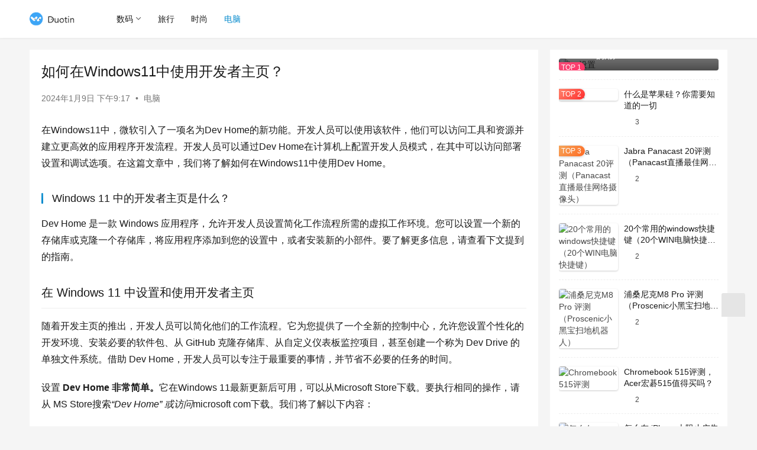

--- FILE ---
content_type: text/html; charset=UTF-8
request_url: https://www.duotin.com/en/128529.html
body_size: 13445
content:
<!DOCTYPE html>
<html lang="zh-CN">
<head>
    <meta charset="UTF-8">
    <meta http-equiv="X-UA-Compatible" content="IE=edge,chrome=1">
    <meta name="renderer" content="webkit">
    <meta name="viewport" content="width=device-width,initial-scale=1,maximum-scale=5">
    <title>如何在Windows11中使用开发者主页？ | 多听号</title>
    <meta name="keywords" content="win11">
<meta name="description" content="在Windows11中，微软引入了一项名为Dev Home的新功能。开发人员可以使用该软件，他们可以访问工具和资源并建立更高效的应用程序开发流程。开发人员可以通过Dev Home在计算机上配置开发人员模式，在其中可以访问部署设置和调试选项。在这篇文章中，我们将了解如何在Windows11中使用Dev Home。 Win…">
<meta property="og:type" content="article">
<meta property="og:url" content="https://www.duotin.com/en/128529.html">
<meta property="og:site_name" content="多听号">
<meta property="og:title" content="如何在Windows11中使用开发者主页？">
<meta property="og:description" content="在Windows11中，微软引入了一项名为Dev Home的新功能。开发人员可以使用该软件，他们可以访问工具和资源并建立更高效的应用程序开发流程。开发人员可以通过Dev Home在计算机上配置开发人员模式，在其中可以访问部署设置和调试选项。在这篇文章中，我们将了解如何在Windows11中使用Dev Home。 Win…">
<link rel="canonical" href="https://www.duotin.com/en/128529.html">
<meta name="applicable-device" content="pc,mobile">
<meta http-equiv="Cache-Control" content="no-transform">
<link rel="shortcut icon" href="https://www.duotin.com/wp-content/uploads/2022/09/2022090102432462.ico">
<link rel='stylesheet' id='stylesheet-css' href='//www.duotin.com/wp-content/uploads/wpcom/style.6.16.5.1692284565.css?ver=6.16.5' type='text/css' media='all' />
<link rel='stylesheet' id='font-awesome-css' href='https://www.duotin.com/wp-content/themes/justnews/themer/assets/css/font-awesome.css?ver=6.16.5' type='text/css' media='all' />
<link rel='stylesheet' id='wp-block-library-css' href='https://www.duotin.com/wp-includes/css/dist/block-library/style.min.css?ver=6.5.2' type='text/css' media='all' />
<style id='classic-theme-styles-inline-css' type='text/css'>
/*! This file is auto-generated */
.wp-block-button__link{color:#fff;background-color:#32373c;border-radius:9999px;box-shadow:none;text-decoration:none;padding:calc(.667em + 2px) calc(1.333em + 2px);font-size:1.125em}.wp-block-file__button{background:#32373c;color:#fff;text-decoration:none}
</style>
<style id='global-styles-inline-css' type='text/css'>
body{--wp--preset--color--black: #000000;--wp--preset--color--cyan-bluish-gray: #abb8c3;--wp--preset--color--white: #ffffff;--wp--preset--color--pale-pink: #f78da7;--wp--preset--color--vivid-red: #cf2e2e;--wp--preset--color--luminous-vivid-orange: #ff6900;--wp--preset--color--luminous-vivid-amber: #fcb900;--wp--preset--color--light-green-cyan: #7bdcb5;--wp--preset--color--vivid-green-cyan: #00d084;--wp--preset--color--pale-cyan-blue: #8ed1fc;--wp--preset--color--vivid-cyan-blue: #0693e3;--wp--preset--color--vivid-purple: #9b51e0;--wp--preset--gradient--vivid-cyan-blue-to-vivid-purple: linear-gradient(135deg,rgba(6,147,227,1) 0%,rgb(155,81,224) 100%);--wp--preset--gradient--light-green-cyan-to-vivid-green-cyan: linear-gradient(135deg,rgb(122,220,180) 0%,rgb(0,208,130) 100%);--wp--preset--gradient--luminous-vivid-amber-to-luminous-vivid-orange: linear-gradient(135deg,rgba(252,185,0,1) 0%,rgba(255,105,0,1) 100%);--wp--preset--gradient--luminous-vivid-orange-to-vivid-red: linear-gradient(135deg,rgba(255,105,0,1) 0%,rgb(207,46,46) 100%);--wp--preset--gradient--very-light-gray-to-cyan-bluish-gray: linear-gradient(135deg,rgb(238,238,238) 0%,rgb(169,184,195) 100%);--wp--preset--gradient--cool-to-warm-spectrum: linear-gradient(135deg,rgb(74,234,220) 0%,rgb(151,120,209) 20%,rgb(207,42,186) 40%,rgb(238,44,130) 60%,rgb(251,105,98) 80%,rgb(254,248,76) 100%);--wp--preset--gradient--blush-light-purple: linear-gradient(135deg,rgb(255,206,236) 0%,rgb(152,150,240) 100%);--wp--preset--gradient--blush-bordeaux: linear-gradient(135deg,rgb(254,205,165) 0%,rgb(254,45,45) 50%,rgb(107,0,62) 100%);--wp--preset--gradient--luminous-dusk: linear-gradient(135deg,rgb(255,203,112) 0%,rgb(199,81,192) 50%,rgb(65,88,208) 100%);--wp--preset--gradient--pale-ocean: linear-gradient(135deg,rgb(255,245,203) 0%,rgb(182,227,212) 50%,rgb(51,167,181) 100%);--wp--preset--gradient--electric-grass: linear-gradient(135deg,rgb(202,248,128) 0%,rgb(113,206,126) 100%);--wp--preset--gradient--midnight: linear-gradient(135deg,rgb(2,3,129) 0%,rgb(40,116,252) 100%);--wp--preset--font-size--small: 13px;--wp--preset--font-size--medium: 20px;--wp--preset--font-size--large: 36px;--wp--preset--font-size--x-large: 42px;--wp--preset--spacing--20: 0.44rem;--wp--preset--spacing--30: 0.67rem;--wp--preset--spacing--40: 1rem;--wp--preset--spacing--50: 1.5rem;--wp--preset--spacing--60: 2.25rem;--wp--preset--spacing--70: 3.38rem;--wp--preset--spacing--80: 5.06rem;--wp--preset--shadow--natural: 6px 6px 9px rgba(0, 0, 0, 0.2);--wp--preset--shadow--deep: 12px 12px 50px rgba(0, 0, 0, 0.4);--wp--preset--shadow--sharp: 6px 6px 0px rgba(0, 0, 0, 0.2);--wp--preset--shadow--outlined: 6px 6px 0px -3px rgba(255, 255, 255, 1), 6px 6px rgba(0, 0, 0, 1);--wp--preset--shadow--crisp: 6px 6px 0px rgba(0, 0, 0, 1);}:where(.is-layout-flex){gap: 0.5em;}:where(.is-layout-grid){gap: 0.5em;}body .is-layout-flow > .alignleft{float: left;margin-inline-start: 0;margin-inline-end: 2em;}body .is-layout-flow > .alignright{float: right;margin-inline-start: 2em;margin-inline-end: 0;}body .is-layout-flow > .aligncenter{margin-left: auto !important;margin-right: auto !important;}body .is-layout-constrained > .alignleft{float: left;margin-inline-start: 0;margin-inline-end: 2em;}body .is-layout-constrained > .alignright{float: right;margin-inline-start: 2em;margin-inline-end: 0;}body .is-layout-constrained > .aligncenter{margin-left: auto !important;margin-right: auto !important;}body .is-layout-constrained > :where(:not(.alignleft):not(.alignright):not(.alignfull)){max-width: var(--wp--style--global--content-size);margin-left: auto !important;margin-right: auto !important;}body .is-layout-constrained > .alignwide{max-width: var(--wp--style--global--wide-size);}body .is-layout-flex{display: flex;}body .is-layout-flex{flex-wrap: wrap;align-items: center;}body .is-layout-flex > *{margin: 0;}body .is-layout-grid{display: grid;}body .is-layout-grid > *{margin: 0;}:where(.wp-block-columns.is-layout-flex){gap: 2em;}:where(.wp-block-columns.is-layout-grid){gap: 2em;}:where(.wp-block-post-template.is-layout-flex){gap: 1.25em;}:where(.wp-block-post-template.is-layout-grid){gap: 1.25em;}.has-black-color{color: var(--wp--preset--color--black) !important;}.has-cyan-bluish-gray-color{color: var(--wp--preset--color--cyan-bluish-gray) !important;}.has-white-color{color: var(--wp--preset--color--white) !important;}.has-pale-pink-color{color: var(--wp--preset--color--pale-pink) !important;}.has-vivid-red-color{color: var(--wp--preset--color--vivid-red) !important;}.has-luminous-vivid-orange-color{color: var(--wp--preset--color--luminous-vivid-orange) !important;}.has-luminous-vivid-amber-color{color: var(--wp--preset--color--luminous-vivid-amber) !important;}.has-light-green-cyan-color{color: var(--wp--preset--color--light-green-cyan) !important;}.has-vivid-green-cyan-color{color: var(--wp--preset--color--vivid-green-cyan) !important;}.has-pale-cyan-blue-color{color: var(--wp--preset--color--pale-cyan-blue) !important;}.has-vivid-cyan-blue-color{color: var(--wp--preset--color--vivid-cyan-blue) !important;}.has-vivid-purple-color{color: var(--wp--preset--color--vivid-purple) !important;}.has-black-background-color{background-color: var(--wp--preset--color--black) !important;}.has-cyan-bluish-gray-background-color{background-color: var(--wp--preset--color--cyan-bluish-gray) !important;}.has-white-background-color{background-color: var(--wp--preset--color--white) !important;}.has-pale-pink-background-color{background-color: var(--wp--preset--color--pale-pink) !important;}.has-vivid-red-background-color{background-color: var(--wp--preset--color--vivid-red) !important;}.has-luminous-vivid-orange-background-color{background-color: var(--wp--preset--color--luminous-vivid-orange) !important;}.has-luminous-vivid-amber-background-color{background-color: var(--wp--preset--color--luminous-vivid-amber) !important;}.has-light-green-cyan-background-color{background-color: var(--wp--preset--color--light-green-cyan) !important;}.has-vivid-green-cyan-background-color{background-color: var(--wp--preset--color--vivid-green-cyan) !important;}.has-pale-cyan-blue-background-color{background-color: var(--wp--preset--color--pale-cyan-blue) !important;}.has-vivid-cyan-blue-background-color{background-color: var(--wp--preset--color--vivid-cyan-blue) !important;}.has-vivid-purple-background-color{background-color: var(--wp--preset--color--vivid-purple) !important;}.has-black-border-color{border-color: var(--wp--preset--color--black) !important;}.has-cyan-bluish-gray-border-color{border-color: var(--wp--preset--color--cyan-bluish-gray) !important;}.has-white-border-color{border-color: var(--wp--preset--color--white) !important;}.has-pale-pink-border-color{border-color: var(--wp--preset--color--pale-pink) !important;}.has-vivid-red-border-color{border-color: var(--wp--preset--color--vivid-red) !important;}.has-luminous-vivid-orange-border-color{border-color: var(--wp--preset--color--luminous-vivid-orange) !important;}.has-luminous-vivid-amber-border-color{border-color: var(--wp--preset--color--luminous-vivid-amber) !important;}.has-light-green-cyan-border-color{border-color: var(--wp--preset--color--light-green-cyan) !important;}.has-vivid-green-cyan-border-color{border-color: var(--wp--preset--color--vivid-green-cyan) !important;}.has-pale-cyan-blue-border-color{border-color: var(--wp--preset--color--pale-cyan-blue) !important;}.has-vivid-cyan-blue-border-color{border-color: var(--wp--preset--color--vivid-cyan-blue) !important;}.has-vivid-purple-border-color{border-color: var(--wp--preset--color--vivid-purple) !important;}.has-vivid-cyan-blue-to-vivid-purple-gradient-background{background: var(--wp--preset--gradient--vivid-cyan-blue-to-vivid-purple) !important;}.has-light-green-cyan-to-vivid-green-cyan-gradient-background{background: var(--wp--preset--gradient--light-green-cyan-to-vivid-green-cyan) !important;}.has-luminous-vivid-amber-to-luminous-vivid-orange-gradient-background{background: var(--wp--preset--gradient--luminous-vivid-amber-to-luminous-vivid-orange) !important;}.has-luminous-vivid-orange-to-vivid-red-gradient-background{background: var(--wp--preset--gradient--luminous-vivid-orange-to-vivid-red) !important;}.has-very-light-gray-to-cyan-bluish-gray-gradient-background{background: var(--wp--preset--gradient--very-light-gray-to-cyan-bluish-gray) !important;}.has-cool-to-warm-spectrum-gradient-background{background: var(--wp--preset--gradient--cool-to-warm-spectrum) !important;}.has-blush-light-purple-gradient-background{background: var(--wp--preset--gradient--blush-light-purple) !important;}.has-blush-bordeaux-gradient-background{background: var(--wp--preset--gradient--blush-bordeaux) !important;}.has-luminous-dusk-gradient-background{background: var(--wp--preset--gradient--luminous-dusk) !important;}.has-pale-ocean-gradient-background{background: var(--wp--preset--gradient--pale-ocean) !important;}.has-electric-grass-gradient-background{background: var(--wp--preset--gradient--electric-grass) !important;}.has-midnight-gradient-background{background: var(--wp--preset--gradient--midnight) !important;}.has-small-font-size{font-size: var(--wp--preset--font-size--small) !important;}.has-medium-font-size{font-size: var(--wp--preset--font-size--medium) !important;}.has-large-font-size{font-size: var(--wp--preset--font-size--large) !important;}.has-x-large-font-size{font-size: var(--wp--preset--font-size--x-large) !important;}
.wp-block-navigation a:where(:not(.wp-element-button)){color: inherit;}
:where(.wp-block-post-template.is-layout-flex){gap: 1.25em;}:where(.wp-block-post-template.is-layout-grid){gap: 1.25em;}
:where(.wp-block-columns.is-layout-flex){gap: 2em;}:where(.wp-block-columns.is-layout-grid){gap: 2em;}
.wp-block-pullquote{font-size: 1.5em;line-height: 1.6;}
</style>
<link rel='stylesheet' id='tablepress-default-css' href='https://www.duotin.com/wp-content/plugins/tablepress/css/build/default.css?ver=2.2.5' type='text/css' media='all' />
<script type="text/javascript" src="https://www.duotin.com/wp-includes/js/jquery/jquery.min.js?ver=3.7.1" id="jquery-core-js"></script>
<script type="text/javascript" src="https://www.duotin.com/wp-includes/js/jquery/jquery-migrate.min.js?ver=3.4.1" id="jquery-migrate-js"></script>
<link rel="EditURI" type="application/rsd+xml" title="RSD" href="https://www.duotin.com/xmlrpc.php?rsd" />
<link rel="icon" href="https://www.duotin.com/wp-content/uploads/2022/09/2022090102432462.ico" sizes="32x32" />
<link rel="icon" href="https://www.duotin.com/wp-content/uploads/2022/09/2022090102432462.ico" sizes="192x192" />
<link rel="apple-touch-icon" href="https://www.duotin.com/wp-content/uploads/2022/09/2022090102432462.ico" />
<meta name="msapplication-TileImage" content="https://www.duotin.com/wp-content/uploads/2022/09/2022090102432462.ico" />
    <!--[if lte IE 11]><script src="https://www.duotin.com/wp-content/themes/justnews/js/update.js"></script><![endif]-->
</head>
<body class="post-template-default single single-post postid-128529 single-format-standard lang-cn el-boxed header-fixed">
<header class="header">
    <div class="container">
        <div class="navbar-header">
            <button type="button" class="navbar-toggle collapsed" data-toggle="collapse" data-target=".navbar-collapse" aria-label="menu">
                <span class="icon-bar icon-bar-1"></span>
                <span class="icon-bar icon-bar-2"></span>
                <span class="icon-bar icon-bar-3"></span>
            </button>
                        <div class="logo">
                <a href="https://www.duotin.com/" rel="home">
                    <img src="https://www.duotin.com/wp-content/uploads/2022/09/2022090102260785.png" alt="多听号">
                </a>
            </div>
        </div>
        <div class="collapse navbar-collapse">
            <nav class="primary-menu"><ul id="menu-y" class="nav navbar-nav wpcom-adv-menu"><li class="menu-item dropdown"><a href="https://www.duotin.com/digital" class="dropdown-toggle">数码</a>
<ul class="dropdown-menu menu-item-wrap menu-item-col-3">
	<li class="menu-item"><a href="https://www.duotin.com/android">安卓</a></li>
	<li class="menu-item"><a href="https://www.duotin.com/ios">苹果</a></li>
	<li class="menu-item"><a href="https://www.duotin.com/tag/iphone14">iPhone 14</a></li>
</ul>
</li>
<li class="menu-item"><a href="https://www.duotin.com/world">旅行</a></li>
<li class="menu-item"><a href="https://www.duotin.com/fashion">时尚</a></li>
<li class="menu-item current-post-ancestor current-post-parent active"><a href="https://www.duotin.com/en">电脑</a></li>
</ul></nav>            <div class="navbar-action">
                                <div class="navbar-search-icon j-navbar-search"><i class="wpcom-icon wi"><svg aria-hidden="true"><use xlink:href="#wi-search"></use></svg></i></div>
                                            </div>
            <form class="navbar-search" action="https://www.duotin.com" method="get" role="search">
                <div class="navbar-search-inner">
                    <i class="wpcom-icon wi navbar-search-close"><svg aria-hidden="true"><use xlink:href="#wi-close"></use></svg></i>                    <input type="text" name="s" class="navbar-search-input" autocomplete="off" placeholder="输入关键词搜索..." value="">
                    <button class="navbar-search-btn" type="submit" aria-label="Search"><i class="wpcom-icon wi"><svg aria-hidden="true"><use xlink:href="#wi-search"></use></svg></i></button>
                </div>
            </form>
        </div><!-- /.navbar-collapse -->
    </div><!-- /.container -->
</header>
<div id="wrap">    <div class="wrap container">
                <main class="main">
                            <article id="post-128529" class="post-128529 post type-post status-publish format-standard hentry category-en tag-win11 entry">
                    <div class="entry-main">
                                                                        <div class="entry-head">
                            <h1 class="entry-title">如何在Windows11中使用开发者主页？</h1>
                            <div class="entry-info">
                                                                <time class="entry-date published" datetime="2024-01-09T21:17:20+08:00" pubdate>
                                    2024年1月9日 下午9:17                                </time>
                                <span class="dot">•</span>
                                <a href="https://www.duotin.com/en" rel="category tag">电脑</a>                                                            </div>
                        </div>
                        
                                                <div class="entry-content">
                            <p>在Windows11中，微软引入了一项名为Dev Home的新功能。开发人员可以使用该软件，他们可以访问工具和资源并建立更高效的应用程序开发流程。开发人员可以通过Dev Home在计算机上配置开发人员模式，在其中可以访问部署设置和调试选项。在这篇文章中，我们将了解如何在Windows11中使用Dev Home。</p>
<h3>Windows 11 中的开发者主页是什么？</h3>
<p>Dev Home 是一款 Windows 应用程序，允许开发人员设置简化工作流程所需的虚拟工作环境。您可以设置一个新的存储库或克隆一个存储库，将应用程序添加到您的设置中，或者安装新的小部件。要了解更多信息，请查看下文提到的指南。</p>
<h2>在 Windows 11 中设置和使用开发者主页</h2>
<p>随着开发主页的推出，开发人员可以简化他们的工作流程。它为您提供了一个全新的控制中心，允许您设置个性化的开发环境、安装必要的软件包、从 GitHub 克隆存储库、从自定义仪表板监控项目，甚至创建一个称为 Dev Drive 的单独文件系统。借助 Dev Home，开发人员可以专注于最重要的事情，并节省不必要的任务的时间。</p>
<p>设置<strong> Dev Home 非常简单。</strong>它在Windows 11最新更新后可用，可以从Microsoft Store下载。要执行相同的操作，请从 MS Store搜索<em>“Dev Home” 或访问</em>microsoft com下载。我们将了解以下内容：</p>
<ol>
<li>使用 Dev Home 设置新项目</li>
<li>从仪表板添加小部件</li>
<li>克隆存储库</li>
<li>安装应用程序</li>
<li>添加开发驱动器</li>
<li>配置开发主页</li>
</ol>
<p>让我们详细谈谈它们。</p>
<h4>使用 Dev Home 设置新项目</h4>
<p>开发主页允许您设置新项目。您只需转到 <em>“机器配置”</em>选项卡即可。进入那里后，您将看到两个选项，一个允许您直接从配置文件进行设置，而另一个允许您进行手动设置，称为<em>端到端设置。 </em>前者没有什么可解释的。然而，后者为您提供了极大的灵活性，允许您安装应用程序并添加启动该项目所需的工具。</p>
<h4>从仪表板添加小部件</h4>
<p>仪表板选项卡允许您根据需要添加小部件。在开发主页中，转到 <em>仪表板 </em>，然后单击 <strong>添加新小部件。 </strong>在那里，您将看到按类别分类的各种小部件 &#8211; GPU、SSH 钥匙串、内存、网络和 CPU。单击<em>“固定” </em>按钮时，小部件将添加到仪表板中，以便您可以在需要时轻松访问它们。</p>
<h4>克隆存储库</h4>
<p>在 Dev Home 的帮助下，您可以通过输入 URL 或链接您的 GitHub 帐户并使用“<em>机器配置”选项卡中的</em><em>“克隆存储库” </em>从 可用存储库中进行选择，轻松获取计算机上存储库的副本。进入 <em>计算机配置 &gt; 克隆存储库后， </em>单击<strong>+ 添加存储库。 </strong>您可以输入 URL 或浏览文件，然后单击“添加”。添加存储库后，单击“下一步”完成设置。</p>
<h4>安装应用程序</h4>
<p>您可以从 <em>“机器配置”&gt;“安装 </em>项目中所需的应用程序”来安装任何应用程序。要执行相同的操作，只需转到上述页面，然后搜索您想要安装的应用程序，然后单击<strong>添加 (+)</strong>按钮来选择它们。您可以安装有用的应用程序，例如 MSQL Server Management、Visual Studio、PowerShell、Git 等。选择所有必需的应用程序后，单击<em>“下一步”&gt;“设置”。 </em>这将为您完成这项工作。</p>
<h4>添加开发驱动器</h4>
<p>您可能会看到<strong>“添加开发驱动器” 选项（也可能不会），它只是 Windows 设置中</strong><em>“磁盘和卷” </em>部分的链接。如果看不到该选项，请导航至 <em>设置 &gt; 系统 &gt; 存储 &gt; 高级存储设置 &gt; 磁盘和卷。 </em>如果您想了解更多信息，请阅读我们为开发人员在 Windows 11 上设置开发驱动器的指南。</p>
<h4 id="settings-3">配置开发主页</h4>
<p>现在您已经了解了事情的工作原理，让我们看看配置开发主页。您可以单击“设置”按钮开始配置。到达那里后，您将看到以下选项。</p>
<ul>
<li><strong>首选项： </strong>此页面允许您将应用程序的主题更改为“浅色”、“深色”或“Windows 默认”。</li>
<li><strong>帐户： </strong>您可以通过单击“<em>添加帐户”</em>按钮从面板中创建 GitHub 帐户。</li>
<li><strong>扩展程序： </strong>如果您想查看或删除任何扩展程序，请转到此页面。</li>
<li><strong>关于： </strong>要了解应用程序的版本或源代码，请导航至关于。</li>
<li><strong>反馈： </strong> “反馈”页面允许您根据遇到的问题报告错误。</li>
</ul>
<p>Dev Home 对于开发人员来说是一个很棒的工具，因为它是满足您所有开发需求的一站式商店。我们希望您了解如何配置开发主页。</p>
<h3>如何在 Windows 11 中卸载 Dev Home？</h3>
<p>Dev Home 专为开发人员设计，他们可以使用这些功能进行应用程序开发和测试。该功能并非所有 Windows 11 用户都会使用。您可以卸载 Dev Home 以最大程度地减少系统混乱。此外，卸载无用的应用程序可以提高系统速度并释放宝贵的磁盘空间。</p>
<p>如果您尝试从<em>“设置”&gt;“应用程序”&gt;“已安装的应用程序”</em>选项卸载该应用程序，您会注意到“卸载”选项呈灰色。这意味着您无法从“设置”应用程序卸载此应用程序。这并不意味着您无法从计算机中删除此应用程序，我们将在下面提到来自 PowerShell 的替代选项。请按照下面提到的步骤执行相同的操作。</p>
<ul>
<li>按<em>Windows 键</em>打开“搜索”选项。</li>
<li>在搜索栏中键入<em>Windows PowerShell</em>，右键单击，然后在出现时选择<em>以管理员身份运行。</em></li>
<li>当出现 UAC 对话框时，单击<em>“是”</em>按钮继续。</li>
<li>Windows PowerShell 窗口出现后，将此命令粘贴到 PowerShell 提示符中，然后按 Enter 按钮。</li>
</ul>
<pre>Get-AppxPackage *Microsoft.Windows.devhome* | Remove-AppxPackage</pre>
<ul>
<li>您需要稍等一下，因为此卸载过程需要一些时间。</li>
</ul>
<p>这将为您完成这项工作。如果您再次需要 Dev Home，请从 Microsoft Store 进行操作。</p>
<h3>开发之家是免费的吗？</h3>
<p>是的，Dev Home 对 Windows 用户免费。如果您拥有最新版本的 Windows 11，则可以从 Microsoft Store 安装 Dev Home。而如果你是开发者，就必须下载并使用这个工具。</p>
<div class="entry-readmore"><div class="entry-readmore-btn"></div></div>                                                        <div class="entry-copyright">本站所有文章资讯、展示的图片素材等内容均为注册用户上传(部分报媒/平媒内容转载自网络合作媒体)，仅供学习参考。
用户通过本站上传、发布的任何内容的知识产权归属用户或原始著作权人所有。如有侵犯您的版权，请联系我们反馈本站将在三个工作日内改正。</div>                        </div>

                        <div class="entry-tag"><a href="https://www.duotin.com/tag/win11" rel="tag">win11</a></div>
                        <div class="entry-action">
                            <div class="btn-zan" data-id="128529"><i class="wpcom-icon wi"><svg aria-hidden="true"><use xlink:href="#wi-thumb-up-fill"></use></svg></i> 赞 <span class="entry-action-num">(0)</span></div>
                                                    </div>

                        <div class="entry-bar">
                            <div class="entry-bar-inner">
                                                                <div class="entry-bar-info entry-bar-info2">
                                    <div class="info-item meta">
                                                                                                                                                            </div>
                                    <div class="info-item share">
                                        <a class="meta-item mobile j-mobile-share" href="javascript:;" data-id="128529" data-qrcode="https://www.duotin.com/en/128529.html"><i class="wpcom-icon wi"><svg aria-hidden="true"><use xlink:href="#wi-share"></use></svg></i> 生成海报</a>
                                                                                    <a class="meta-item wechat" data-share="wechat" target="_blank" rel="nofollow" href="#">
                                                <i class="wpcom-icon wi"><svg aria-hidden="true"><use xlink:href="#wi-wechat"></use></svg></i>                                            </a>
                                                                                    <a class="meta-item weibo" data-share="weibo" target="_blank" rel="nofollow" href="#">
                                                <i class="wpcom-icon wi"><svg aria-hidden="true"><use xlink:href="#wi-weibo"></use></svg></i>                                            </a>
                                                                                    <a class="meta-item qq" data-share="qq" target="_blank" rel="nofollow" href="#">
                                                <i class="wpcom-icon wi"><svg aria-hidden="true"><use xlink:href="#wi-qq"></use></svg></i>                                            </a>
                                                                            </div>
                                    <div class="info-item act">
                                        <a href="javascript:;" id="j-reading"><i class="wpcom-icon wi"><svg aria-hidden="true"><use xlink:href="#wi-article"></use></svg></i></a>
                                    </div>
                                </div>
                            </div>
                        </div>
                    </div>
                                            <div class="entry-page">
                    <div class="entry-page-prev j-lazy" style="background-image: url('https://www.duotin.com/wp-content/themes/justnews/themer/assets/images/lazy.png');" data-original="https://www.duotin.com/wp-content/uploads/2024/01/2024010913150197.jpg">
                <a href="https://www.duotin.com/en/128525.html" title="无法删除或卸载Microsoft Edge中的扩展" rel="prev">
                    <span>无法删除或卸载Microsoft Edge中的扩展</span>
                </a>
                <div class="entry-page-info">
                    <span class="pull-left"><i class="wpcom-icon wi"><svg aria-hidden="true"><use xlink:href="#wi-arrow-left-double"></use></svg></i> 上一篇</span>
                    <span class="pull-right">2024年1月9日</span>
                </div>
            </div>
                            <div class="entry-page-next entry-page-nobg">
                <a href="https://www.duotin.com/en/128531.html" title="图像错误修复，D3D11.dll不适合在Windows上运行" rel="next">
                    <span>图像错误修复，D3D11.dll不适合在Windows上运行</span>
                </a>
                <div class="entry-page-info">
                    <span class="pull-right">下一篇 <i class="wpcom-icon wi"><svg aria-hidden="true"><use xlink:href="#wi-arrow-right-double"></use></svg></i></span>
                    <span class="pull-left">2024年1月9日</span>
                </div>
            </div>
            </div>
                                                                <div class="entry-related-posts">
                            <h3 class="entry-related-title">相关推荐</h3><ul class="entry-related cols-3 post-loop post-loop-default"><li class="item">
        <div class="item-img">
        <a class="item-img-inner" href="https://www.duotin.com/en/65481.html" title="个性化Windows11主题的方法，打造你的专属桌面" target="_blank" rel="bookmark">
            <img class="j-lazy" src="https://www.duotin.com/wp-content/themes/justnews/themer/assets/images/lazy.png" data-original="https://www.duotin.com/wp-content/uploads/2023/03/2023052808131896-480x300.jpg" width="480" height="300" alt="个性化Windows11主题的方法，打造你的专属桌面">        </a>
                <a class="item-category" href="https://www.duotin.com/en" target="_blank">电脑</a>
            </div>
        <div class="item-content">
                <h3 class="item-title">
            <a href="https://www.duotin.com/en/65481.html" target="_blank" rel="bookmark">
                                 个性化Windows11主题的方法，打造你的专属桌面            </a>
        </h3>
        <div class="item-excerpt">
            <p>主题是个性化 Windows 11 桌面和锁定屏幕的好方法。Microsoft Store上有许多可用的主题，你可以下载并安装到你的计算机上。无论桌面背景多么美丽或迷人，您最终总会…</p>
        </div>
        <div class="item-meta">
                                    <span class="item-meta-li date">2023年5月28日</span>
            <div class="item-meta-right">
                            </div>
        </div>
    </div>
</li>
<li class="item">
        <div class="item-img">
        <a class="item-img-inner" href="https://www.duotin.com/en/26445.html" title="Windows与ChromeOS区别那个系统更好用？" target="_blank" rel="bookmark">
            <img width="480" height="300" src="https://www.duotin.com/wp-content/themes/justnews/themer/assets/images/lazy.png" class="attachment-default size-default wp-post-image j-lazy" alt="Windows与ChromeOS区别那个系统更好用？" decoding="async" fetchpriority="high" data-original="https://www.duotin.com/wp-content/uploads/2022/09/2022092603161262-480x300.jpg" />        </a>
                <a class="item-category" href="https://www.duotin.com/en" target="_blank">电脑</a>
            </div>
        <div class="item-content">
                <h3 class="item-title">
            <a href="https://www.duotin.com/en/26445.html" target="_blank" rel="bookmark">
                                 Windows与ChromeOS区别那个系统更好用？            </a>
        </h3>
        <div class="item-excerpt">
            <p>ChromeOS，前称Chrome OS，是由Google设计基于Linux内核的操作系统，并使用Google Chrome浏览器作为其主要用户界面。因此，Chrome OS主要支…</p>
        </div>
        <div class="item-meta">
                                    <span class="item-meta-li date">2022年9月26日</span>
            <div class="item-meta-right">
                            </div>
        </div>
    </div>
</li>
<li class="item">
        <div class="item-img">
        <a class="item-img-inner" href="https://www.duotin.com/en/50648.html" title="如何在Windows11/10中查看打印历史记录" target="_blank" rel="bookmark">
            <img class="j-lazy" src="https://www.duotin.com/wp-content/themes/justnews/themer/assets/images/lazy.png" data-original="https://www.duotin.com/wp-content/uploads/2022/12/2022122315052928-480x300.jpg" width="480" height="300" alt="如何在Windows11/10中查看打印历史记录">        </a>
                <a class="item-category" href="https://www.duotin.com/en" target="_blank">电脑</a>
            </div>
        <div class="item-content">
                <h3 class="item-title">
            <a href="https://www.duotin.com/en/50648.html" target="_blank" rel="bookmark">
                                 如何在Windows11/10中查看打印历史记录            </a>
        </h3>
        <div class="item-excerpt">
            <p>这篇文章解释了如何在 Windows 11 中检查打印历史记录。当您使用 Windows 11/10 笔记本电脑或 PC 打印文档时，默认情况下它不会跟踪它。但是，如果需要，您可以…</p>
        </div>
        <div class="item-meta">
                                    <span class="item-meta-li date">2023年2月25日</span>
            <div class="item-meta-right">
                            </div>
        </div>
    </div>
</li>
<li class="item">
        <div class="item-img">
        <a class="item-img-inner" href="https://www.duotin.com/en/122157.html" title="Windows11中如何添加自定义鼠标右键选项" target="_blank" rel="bookmark">
            <img class="j-lazy" src="https://www.duotin.com/wp-content/themes/justnews/themer/assets/images/lazy.png" data-original="https://www.duotin.com/wp-content/uploads/2023/10/2023102816435126-480x300.jpg" width="480" height="300" alt="Windows11中如何添加自定义鼠标右键选项">        </a>
                <a class="item-category" href="https://www.duotin.com/en" target="_blank">电脑</a>
            </div>
        <div class="item-content">
                <h3 class="item-title">
            <a href="https://www.duotin.com/en/122157.html" target="_blank" rel="bookmark">
                                 Windows11中如何添加自定义鼠标右键选项            </a>
        </h3>
        <div class="item-excerpt">
            <p>上下文菜单是一个方便的菜单，您可以通过在桌面或文件资源管理器中单击鼠标右键在 Windows 11 中打开。该菜单在 Windows 11 中由两部分组成，您可以通过多种方式通过注…</p>
        </div>
        <div class="item-meta">
                                    <span class="item-meta-li date">2023年10月29日</span>
            <div class="item-meta-right">
                            </div>
        </div>
    </div>
</li>
<li class="item">
        <div class="item-img">
        <a class="item-img-inner" href="https://www.duotin.com/en/65947.html" title="如何在Windows11上禁用音频设备（禁用麦克风的方法）" target="_blank" rel="bookmark">
            <img class="j-lazy" src="https://www.duotin.com/wp-content/themes/justnews/themer/assets/images/lazy.png" data-original="https://www.duotin.com/wp-content/uploads/2022/11/2022112303045184-480x300.jpg" width="480" height="300" alt="如何在Windows11上禁用音频设备（禁用麦克风的方法）">        </a>
                <a class="item-category" href="https://www.duotin.com/en" target="_blank">电脑</a>
            </div>
        <div class="item-content">
                <h3 class="item-title">
            <a href="https://www.duotin.com/en/65947.html" target="_blank" rel="bookmark">
                                 如何在Windows11上禁用音频设备（禁用麦克风的方法）            </a>
        </h3>
        <div class="item-excerpt">
            <p>通常，我们最终添加的设备多于我们在 Windows 电脑 上使用的设备。随着每个新设备添加到您的计算机，系统开始运行有点慢，有时甚至可能崩溃。因此，必须检查哪些设备确实需要安装在您…</p>
        </div>
        <div class="item-meta">
                                    <span class="item-meta-li date">2023年5月23日</span>
            <div class="item-meta-right">
                            </div>
        </div>
    </div>
</li>
<li class="item">
        <div class="item-img">
        <a class="item-img-inner" href="https://www.duotin.com/en/65041.html" title="Windows11操作系统出现问题怎么办？教你简单修复" target="_blank" rel="bookmark">
            <img width="480" height="300" src="https://www.duotin.com/wp-content/themes/justnews/themer/assets/images/lazy.png" class="attachment-default size-default wp-post-image j-lazy" alt="Windows11操作系统出现问题怎么办？教你简单修复" decoding="async" data-original="https://www.duotin.com/wp-content/uploads/2023/03/2023060113482915-480x300.jpg" />        </a>
                <a class="item-category" href="https://www.duotin.com/en" target="_blank">电脑</a>
            </div>
        <div class="item-content">
                <h3 class="item-title">
            <a href="https://www.duotin.com/en/65041.html" target="_blank" rel="bookmark">
                                 Windows11操作系统出现问题怎么办？教你简单修复            </a>
        </h3>
        <div class="item-excerpt">
            <p>在 Windows 操作系统上执行基本任务或操作时，我们经常会遇到问题。由于Windows 11仍然是新版本，您遇到系统运行缓慢、时不时崩溃等问题的可能性很高。我们想到的第一件事是…</p>
        </div>
        <div class="item-meta">
                                    <span class="item-meta-li date">2023年6月1日</span>
            <div class="item-meta-right">
                            </div>
        </div>
    </div>
</li>
<li class="item">
        <div class="item-img">
        <a class="item-img-inner" href="https://www.duotin.com/en/62668.html" title="麦克风在Windows11上不工作？这是修复它的方法" target="_blank" rel="bookmark">
            <img class="j-lazy" src="https://www.duotin.com/wp-content/themes/justnews/themer/assets/images/lazy.png" data-original="https://www.duotin.com/wp-content/uploads/2022/09/2022091302580498-480x300.jpg" width="480" height="300" alt="麦克风在Windows11上不工作？这是修复它的方法">        </a>
                <a class="item-category" href="https://www.duotin.com/en" target="_blank">电脑</a>
            </div>
        <div class="item-content">
                <h3 class="item-title">
            <a href="https://www.duotin.com/en/62668.html" target="_blank" rel="bookmark">
                                 麦克风在Windows11上不工作？这是修复它的方法            </a>
        </h3>
        <div class="item-excerpt">
            <p>我们发现了很多升级到 Windows 11 的用户的报告，只是发现他们的内置或外接麦克风不再工作。没有伴随此错误的错误消息——麦克风似乎处于活动状态，但实际上并未录制任何音频。 我…</p>
        </div>
        <div class="item-meta">
                                    <span class="item-meta-li date">2023年7月21日</span>
            <div class="item-meta-right">
                            </div>
        </div>
    </div>
</li>
<li class="item">
        <div class="item-img">
        <a class="item-img-inner" href="https://www.duotin.com/en/122864.html" title="如何更改Win11中的默认浏览器（edge换回ie）" target="_blank" rel="bookmark">
            <img class="j-lazy" src="https://www.duotin.com/wp-content/themes/justnews/themer/assets/images/lazy.png" data-original="https://www.duotin.com/wp-content/uploads/2023/10/2023103011222211-480x300.jpg" width="480" height="300" alt="如何更改Win11中的默认浏览器（edge换回ie）">        </a>
                <a class="item-category" href="https://www.duotin.com/en" target="_blank">电脑</a>
            </div>
        <div class="item-content">
                <h3 class="item-title">
            <a href="https://www.duotin.com/en/122864.html" target="_blank" rel="bookmark">
                                 如何更改Win11中的默认浏览器（edge换回ie）            </a>
        </h3>
        <div class="item-excerpt">
            <p>如果您已将电脑从 Windows 10 更新到 Windows 11，您可能已经注意到，当您单击网站、PDF 文档或各种其他文件类型的链接时，您现在将被发送到 Microsoft …</p>
        </div>
        <div class="item-meta">
                                    <span class="item-meta-li date">2023年10月30日</span>
            <div class="item-meta-right">
                            </div>
        </div>
    </div>
</li>
<li class="item">
        <div class="item-img">
        <a class="item-img-inner" href="https://www.duotin.com/en/122026.html" title="如何修复Windows11任务栏无反应，简单设置" target="_blank" rel="bookmark">
            <img class="j-lazy" src="https://www.duotin.com/wp-content/themes/justnews/themer/assets/images/lazy.png" data-original="https://www.duotin.com/wp-content/uploads/2023/10/2023102608351857-480x300.jpg" width="480" height="300" alt="如何修复Windows11任务栏无反应，简单设置">        </a>
                <a class="item-category" href="https://www.duotin.com/en" target="_blank">电脑</a>
            </div>
        <div class="item-content">
                <h3 class="item-title">
            <a href="https://www.duotin.com/en/122026.html" target="_blank" rel="bookmark">
                                 如何修复Windows11任务栏无反应，简单设置            </a>
        </h3>
        <div class="item-excerpt">
            <p>Windows 11 任务栏可以访问常用的应用程序、虚拟桌面、“开始”菜单和快速设置。如果它停止工作，您的计算机导航可能会出现问题。 要快速修复卡住或无响应的任务栏，请打开任务管理…</p>
        </div>
        <div class="item-meta">
                                    <span class="item-meta-li date">2023年10月26日</span>
            <div class="item-meta-right">
                            </div>
        </div>
    </div>
</li>
<li class="item">
        <div class="item-img">
        <a class="item-img-inner" href="https://www.duotin.com/en/84241.html" title="如何在Windows11/10中以管理员身份运行命令提示符" target="_blank" rel="bookmark">
            <img class="j-lazy" src="https://www.duotin.com/wp-content/themes/justnews/themer/assets/images/lazy.png" data-original="https://www.duotin.com/wp-content/uploads/2023/05/2023051612130666-480x300.jpg" width="480" height="300" alt="如何在Windows11/10中以管理员身份运行命令提示符">        </a>
                <a class="item-category" href="https://www.duotin.com/en" target="_blank">电脑</a>
            </div>
        <div class="item-content">
                <h3 class="item-title">
            <a href="https://www.duotin.com/en/84241.html" target="_blank" rel="bookmark">
                                 如何在Windows11/10中以管理员身份运行命令提示符            </a>
        </h3>
        <div class="item-excerpt">
            <p>关于如何以管理员身份运行命令提示符的小提示，换句话说，在 Windows 11/10/8/7 中打开提升的命令提示符。我们已经看到了如何启动 Command Prompt并执行许多…</p>
        </div>
        <div class="item-meta">
                                    <span class="item-meta-li date">2023年5月16日</span>
            <div class="item-meta-right">
                            </div>
        </div>
    </div>
</li>
</ul>                        </div>
                                    </article>
                    </main>
            <aside class="sidebar">
        <div class="widget widget_post_hot">            <ul>
                                    <li class="item">
                                                    <div class="item-img">
                                <a class="item-img-inner" href="https://www.duotin.com/digital/5215.html" title="TestFlight 不适用于运行 macOS Ventura 的用户">
                                    <img width="480" height="300" src="https://www.duotin.com/wp-content/themes/justnews/themer/assets/images/lazy.png" class="attachment-default size-default wp-post-image j-lazy" alt="ios设置" decoding="async" data-original="https://www.duotin.com/wp-content/uploads/2022/08/1661380497-480x300.jpg" />                                </a>
                            </div>
                                                <div class="item-content">
                            <div class="item-hot"><i class="wpcom-icon wi"><svg aria-hidden="true"><use xlink:href="#wi-huo"></use></svg></i>3</div>                            <p class="item-title"><a href="https://www.duotin.com/digital/5215.html" title="TestFlight 不适用于运行 macOS Ventura 的用户">TestFlight 不适用于运行 macOS Ventura 的用户</a></p>
                                                    </div>
                    </li>
                                    <li class="item">
                                                    <div class="item-img">
                                <a class="item-img-inner" href="https://www.duotin.com/ios/412.html" title="什么是苹果硅？你需要知道的一切">
                                    <img width="480" height="300" src="https://www.duotin.com/wp-content/themes/justnews/themer/assets/images/lazy.png" class="attachment-default size-default wp-post-image j-lazy" alt="苹果" decoding="async" data-original="https://www.duotin.com/wp-content/uploads/2022/08/2022081303093118-480x300.jpg" />                                </a>
                            </div>
                                                <div class="item-content">
                                                        <p class="item-title"><a href="https://www.duotin.com/ios/412.html" title="什么是苹果硅？你需要知道的一切">什么是苹果硅？你需要知道的一切</a></p>
                            <div class="item-hot"><i class="wpcom-icon wi"><svg aria-hidden="true"><use xlink:href="#wi-huo"></use></svg></i>3</div>                        </div>
                    </li>
                                    <li class="item">
                                                    <div class="item-img">
                                <a class="item-img-inner" href="https://www.duotin.com/digital/213.html" title="Jabra Panacast 20评测（Panacast直播最佳网络摄像头）">
                                    <img width="480" height="300" src="https://www.duotin.com/wp-content/themes/justnews/themer/assets/images/lazy.png" class="attachment-default size-default wp-post-image j-lazy" alt="Jabra Panacast 20评测（Panacast直播最佳网络摄像头）" decoding="async" data-original="https://www.duotin.com/wp-content/uploads/2022/08/privacy_on-480x300.jpg" />                                </a>
                            </div>
                                                <div class="item-content">
                                                        <p class="item-title"><a href="https://www.duotin.com/digital/213.html" title="Jabra Panacast 20评测（Panacast直播最佳网络摄像头）">Jabra Panacast 20评测（Panacast直播最佳网络摄像头）</a></p>
                            <div class="item-hot"><i class="wpcom-icon wi"><svg aria-hidden="true"><use xlink:href="#wi-huo"></use></svg></i>2</div>                        </div>
                    </li>
                                    <li class="item">
                                                    <div class="item-img">
                                <a class="item-img-inner" href="https://www.duotin.com/en/83.html" title="20个常用的windows快捷键（20个WIN电脑快捷键）">
                                    <img width="480" height="300" src="https://www.duotin.com/wp-content/themes/justnews/themer/assets/images/lazy.png" class="attachment-default size-default wp-post-image j-lazy" alt="20个常用的windows快捷键（20个WIN电脑快捷键）" decoding="async" data-original="https://www.duotin.com/wp-content/uploads/2022/08/2022081007382592-480x300.png" />                                </a>
                            </div>
                                                <div class="item-content">
                                                        <p class="item-title"><a href="https://www.duotin.com/en/83.html" title="20个常用的windows快捷键（20个WIN电脑快捷键）">20个常用的windows快捷键（20个WIN电脑快捷键）</a></p>
                            <div class="item-hot"><i class="wpcom-icon wi"><svg aria-hidden="true"><use xlink:href="#wi-huo"></use></svg></i>2</div>                        </div>
                    </li>
                                    <li class="item">
                                                    <div class="item-img">
                                <a class="item-img-inner" href="https://www.duotin.com/digital/129.html" title="浦桑尼克M8 Pro 评测（Proscenic小黑宝扫地机器人）">
                                    <img width="480" height="300" src="https://www.duotin.com/wp-content/themes/justnews/themer/assets/images/lazy.png" class="attachment-default size-default wp-post-image j-lazy" alt="浦桑尼克M8 Pro 评测（Proscenic小黑宝扫地机器人）" decoding="async" data-original="https://www.duotin.com/wp-content/uploads/2022/08/Proscenic_M8_Pro_main-920x690-480x300.jpg" />                                </a>
                            </div>
                                                <div class="item-content">
                                                        <p class="item-title"><a href="https://www.duotin.com/digital/129.html" title="浦桑尼克M8 Pro 评测（Proscenic小黑宝扫地机器人）">浦桑尼克M8 Pro 评测（Proscenic小黑宝扫地机器人）</a></p>
                            <div class="item-hot"><i class="wpcom-icon wi"><svg aria-hidden="true"><use xlink:href="#wi-huo"></use></svg></i>2</div>                        </div>
                    </li>
                                    <li class="item">
                                                    <div class="item-img">
                                <a class="item-img-inner" href="https://www.duotin.com/digital/192.html" title="Chromebook 515评测，Acer宏碁515值得买吗？">
                                    <img width="480" height="300" src="https://www.duotin.com/wp-content/themes/justnews/themer/assets/images/lazy.png" class="attachment-default size-default wp-post-image j-lazy" alt="Chromebook 515评测" decoding="async" data-original="https://www.duotin.com/wp-content/uploads/2022/08/2022081117040938-480x300.jpg" />                                </a>
                            </div>
                                                <div class="item-content">
                                                        <p class="item-title"><a href="https://www.duotin.com/digital/192.html" title="Chromebook 515评测，Acer宏碁515值得买吗？">Chromebook 515评测，Acer宏碁515值得买吗？</a></p>
                            <div class="item-hot"><i class="wpcom-icon wi"><svg aria-hidden="true"><use xlink:href="#wi-huo"></use></svg></i>2</div>                        </div>
                    </li>
                                    <li class="item">
                                                    <div class="item-img">
                                <a class="item-img-inner" href="https://www.duotin.com/ios/823.html" title="怎么在 iPhone上阻止广告跟踪">
                                    <img width="480" height="300" src="https://www.duotin.com/wp-content/themes/justnews/themer/assets/images/lazy.png" class="attachment-default size-default wp-post-image j-lazy" alt="怎么在 iPhone上阻止广告跟踪" decoding="async" data-original="https://www.duotin.com/wp-content/uploads/2022/08/1660861108-480x300.jpg" />                                </a>
                            </div>
                                                <div class="item-content">
                                                        <p class="item-title"><a href="https://www.duotin.com/ios/823.html" title="怎么在 iPhone上阻止广告跟踪">怎么在 iPhone上阻止广告跟踪</a></p>
                            <div class="item-hot"><i class="wpcom-icon wi"><svg aria-hidden="true"><use xlink:href="#wi-huo"></use></svg></i>2</div>                        </div>
                    </li>
                                    <li class="item">
                                                    <div class="item-img">
                                <a class="item-img-inner" href="https://www.duotin.com/digital/200.html" title="华硕ROG Delta S无线评测（Delta游戏耳机音质出色）">
                                    <img width="480" height="300" src="https://www.duotin.com/wp-content/themes/justnews/themer/assets/images/lazy.png" class="attachment-default size-default wp-post-image j-lazy" alt="华硕ROG Delta S无线评测（Delta游戏耳机音质出色）" decoding="async" data-original="https://www.duotin.com/wp-content/uploads/2022/08/rog-delta-s-lieferumfang-780x520-480x300.jpg" />                                </a>
                            </div>
                                                <div class="item-content">
                                                        <p class="item-title"><a href="https://www.duotin.com/digital/200.html" title="华硕ROG Delta S无线评测（Delta游戏耳机音质出色）">华硕ROG Delta S无线评测（Delta游戏耳机音质出色）</a></p>
                            <div class="item-hot"><i class="wpcom-icon wi"><svg aria-hidden="true"><use xlink:href="#wi-huo"></use></svg></i>2</div>                        </div>
                    </li>
                                    <li class="item">
                                                    <div class="item-img">
                                <a class="item-img-inner" href="https://www.duotin.com/en/864.html" title="如何在 Windows 11 中录制音频">
                                    <img width="480" height="300" src="https://www.duotin.com/wp-content/themes/justnews/themer/assets/images/lazy.png" class="attachment-default size-default wp-post-image j-lazy" alt="如何在 Windows 11 中录制音频" decoding="async" data-original="https://www.duotin.com/wp-content/uploads/2022/08/2022082208212118-480x300.jpg" />                                </a>
                            </div>
                                                <div class="item-content">
                                                        <p class="item-title"><a href="https://www.duotin.com/en/864.html" title="如何在 Windows 11 中录制音频">如何在 Windows 11 中录制音频</a></p>
                            <div class="item-hot"><i class="wpcom-icon wi"><svg aria-hidden="true"><use xlink:href="#wi-huo"></use></svg></i>2</div>                        </div>
                    </li>
                                    <li class="item">
                                                    <div class="item-img">
                                <a class="item-img-inner" href="https://www.duotin.com/en/298.html" title="谷歌翻译在西班牙语方面的准确性如何？">
                                    <img width="480" height="300" src="https://www.duotin.com/wp-content/themes/justnews/themer/assets/images/lazy.png" class="attachment-default size-default wp-post-image j-lazy" alt="谷歌" decoding="async" data-original="https://www.duotin.com/wp-content/uploads/2022/08/2022081215023793-480x300.jpg" />                                </a>
                            </div>
                                                <div class="item-content">
                                                        <p class="item-title"><a href="https://www.duotin.com/en/298.html" title="谷歌翻译在西班牙语方面的准确性如何？">谷歌翻译在西班牙语方面的准确性如何？</a></p>
                            <div class="item-hot"><i class="wpcom-icon wi"><svg aria-hidden="true"><use xlink:href="#wi-huo"></use></svg></i>2</div>                        </div>
                    </li>
                            </ul>
        </div><div class="widget widget_tags">        <div class="tagcloud">
                            <a href="https://www.duotin.com/tag/mouse" title="鼠标">鼠标</a>
                            <a href="https://www.duotin.com/tag/perfume" title="香水">香水</a>
                            <a href="https://www.duotin.com/tag/decoder" title="音频技术">音频技术</a>
                            <a href="https://www.duotin.com/tag/hogwarts-legacy" title="霍格沃茨遗产">霍格沃茨遗产</a>
                            <a href="https://www.duotin.com/tag/alcatel" title="阿尔卡特">阿尔卡特</a>
                            <a href="https://www.duotin.com/tag/waterproof" title="防水">防水</a>
                            <a href="https://www.duotin.com/tag/%e9%94%ae%e7%9b%98" title="键盘">键盘</a>
                            <a href="https://www.duotin.com/tag/screen" title="锁屏">锁屏</a>
                            <a href="https://www.duotin.com/tag/wifi" title="路由器">路由器</a>
                            <a href="https://www.duotin.com/tag/googl" title="谷歌">谷歌</a>
                            <a href="https://www.duotin.com/tag/%e8%99%9a%e6%8b%9f%e8%b4%a7%e5%b8%81" title="虚拟货币">虚拟货币</a>
                            <a href="https://www.duotin.com/tag/%e8%8b%b9%e6%9e%9c%e5%a4%87%e4%bb%bd%e6%81%a2%e5%a4%8d" title="苹果备份恢复">苹果备份恢复</a>
                            <a href="https://www.duotin.com/tag/%e8%80%b3%e6%9c%ba%e8%af%84%e6%b5%8b" title="耳机评测">耳机评测</a>
                            <a href="https://www.duotin.com/tag/network" title="网络应用">网络应用</a>
                            <a href="https://www.duotin.com/tag/sony" title="索尼">索尼</a>
                            <a href="https://www.duotin.com/tag/%e7%b3%bb%e7%bb%9f%e9%94%99%e8%af%af" title="系统错误">系统错误</a>
                            <a href="https://www.duotin.com/tag/%e7%b3%bb%e7%bb%9f%e5%ae%89%e5%85%a8" title="系统安全">系统安全</a>
                            <a href="https://www.duotin.com/tag/%e7%ac%94%e8%ae%b0%e6%9c%ac%e8%af%84%e6%b5%8b" title="笔记本评测">笔记本评测</a>
                            <a href="https://www.duotin.com/tag/notebook" title="笔记本">笔记本</a>
                            <a href="https://www.duotin.com/tag/move" title="移动技术">移动技术</a>
                            <a href="https://www.duotin.com/tag/science" title="科学">科学</a>
                            <a href="https://www.duotin.com/tag/it-compared" title="硬件对比">硬件对比</a>
                            <a href="https://www.duotin.com/tag/camera" title="相机">相机</a>
                            <a href="https://www.duotin.com/tag/failure" title="电脑故障">电脑故障</a>
                            <a href="https://www.duotin.com/tag/pcaccessories" title="电脑外设">电脑外设</a>
                            <a href="https://www.duotin.com/tag/computer" title="电脑">电脑</a>
                            <a href="https://www.duotin.com/tag/%e8%8b%b9%e6%9e%9c%e7%94%b5%e6%b1%a0" title="电池">电池</a>
                            <a href="https://www.duotin.com/tag/%e7%94%b5%e5%bd%b1" title="电影">电影</a>
                            <a href="https://www.duotin.com/tag/%e7%94%9f%e6%b4%bb%e5%ae%b6%e5%b1%85" title="生活家居">生活家居</a>
                            <a href="https://www.duotin.com/tag/game" title="游戏">游戏</a>
                    </div>
        </div>
		<div class="widget widget_recent_entries">
		<h3 class="widget-title"><span>近期文章</span></h3>
		<ul>
											<li>
					<a href="https://www.duotin.com/ios/132718.html">在iPhone上为文本添加下划线的11种方法</a>
									</li>
											<li>
					<a href="https://www.duotin.com/ios/132705.html">如何打开iPhone的扬声器</a>
									</li>
											<li>
					<a href="https://www.duotin.com/en/132700.html">如何在Google表格中插入表格并设置其格式</a>
									</li>
											<li>
					<a href="https://www.duotin.com/ios/132662.html">在Mac上锁定照片的2种方法</a>
									</li>
											<li>
					<a href="https://www.duotin.com/ios/132650.html">如何在iPhone上启用触觉键盘</a>
									</li>
					</ul>

		</div>    </aside>
    </div>
</div>
<footer class="footer">
    <div class="container">
        <div class="footer-col-wrap footer-with-none">
                        <div class="footer-col footer-col-copy">
                                <div class="copyright">
                    <p>Copyright © 2023 ICP证号：<a href="http://beian.miit.gov.cn" target="_blank" rel="nofollow noopener noreferrer">粤ICP备20050866号</a></p>
<p>本站部分内容来源网络收集后整理发布，如有内容不符或侵权请联系站长.ingvs2021@outlook#com（#换成.）</p>
                </div>
            </div>
                    </div>
    </div>
</footer>
            <div class="action action-style-0 action-color-0 action-pos-0" style="bottom:20%;">
                                                    <div class="action-item j-share">
                        <i class="wpcom-icon wi action-item-icon"><svg aria-hidden="true"><use xlink:href="#wi-share"></use></svg></i>                                            </div>
                                    <div class="action-item gotop j-top">
                        <i class="wpcom-icon wi action-item-icon"><svg aria-hidden="true"><use xlink:href="#wi-arrow-up-2"></use></svg></i>                                            </div>
                            </div>
        <script type="text/javascript" id="main-js-extra">
/* <![CDATA[ */
var _wpcom_js = {"webp":"","ajaxurl":"https:\/\/www.duotin.com\/wp-admin\/admin-ajax.php","theme_url":"https:\/\/www.duotin.com\/wp-content\/themes\/justnews","slide_speed":"5000","is_admin":"0","lang":"zh_CN","js_lang":{"share_to":"\u5206\u4eab\u5230:","copy_done":"\u590d\u5236\u6210\u529f\uff01","copy_fail":"\u6d4f\u89c8\u5668\u6682\u4e0d\u652f\u6301\u62f7\u8d1d\u529f\u80fd","confirm":"\u786e\u5b9a","qrcode":"\u4e8c\u7ef4\u7801","page_loaded":"\u5df2\u7ecf\u5230\u5e95\u4e86","no_content":"\u6682\u65e0\u5185\u5bb9","load_failed":"\u52a0\u8f7d\u5931\u8d25\uff0c\u8bf7\u7a0d\u540e\u518d\u8bd5\uff01","expand_more":"\u9605\u8bfb\u5269\u4f59 %s"},"share":"1","lightbox":"1","post_id":"128529","poster":{"notice":"\u8bf7\u957f\u6309\u4fdd\u5b58\u56fe\u7247\uff0c\u5c06\u5185\u5bb9\u5206\u4eab\u7ed9\u66f4\u591a\u597d\u53cb","generating":"\u6b63\u5728\u751f\u6210\u6d77\u62a5\u56fe\u7247...","failed":"\u6d77\u62a5\u56fe\u7247\u751f\u6210\u5931\u8d25"},"video_height":"482","fixed_sidebar":"1","dark_style":"0","font_url":"\/\/fonts.googleapis.com\/css2?family=Noto+Sans+SC:wght@400;500&display=swap"};
/* ]]> */
</script>
<script type="text/javascript" src="https://www.duotin.com/wp-content/themes/justnews/js/main.js?ver=6.16.5" id="main-js"></script>
<script type="text/javascript" src="https://www.duotin.com/wp-content/themes/justnews/themer/assets/js/icons-2.7.19.js?ver=6.16.5" id="wpcom-icons-js"></script>
<script type="text/javascript" src="https://www.duotin.com/wp-content/themes/justnews/js/wp-embed.js?ver=6.16.5" id="wp-embed-js"></script>
<script>
var _hmt = _hmt || [];
(function() {
  var hm = document.createElement("script");
  hm.src = "https://hm.baidu.com/hm.js?d84d76532267a214e87122c9471e1679";
  var s = document.getElementsByTagName("script")[0]; 
  s.parentNode.insertBefore(hm, s);
})();
</script>
    <script type="application/ld+json">
        {
            "@context": "https://schema.org",
            "@type": "Article",
            "@id": "https://www.duotin.com/en/128529.html",
            "url": "https://www.duotin.com/en/128529.html",
            "headline": "如何在Windows11中使用开发者主页？",
            "description": "在Windows11中，微软引入了一项名为Dev Home的新功能。开发人员可以使用该软件，他们可以访问工具和资源并建立更高效的应用程序开发流程。开发人员可以通过Dev Home在…",
            "datePublished": "2024-01-09T21:17:20+08:00",
            "dateModified": "2024-01-09T21:17:20+08:00",
            "author": {"@type":"Person","name":"vs","url":"https://www.duotin.com/author/vs"}        }
    </script>
</body>
</html>
<!-- Dynamic page generated in 0.781 seconds. -->
<!-- Cached page generated by WP-Super-Cache on 2024-04-27 01:50:43 -->

<!-- Compression = gzip -->